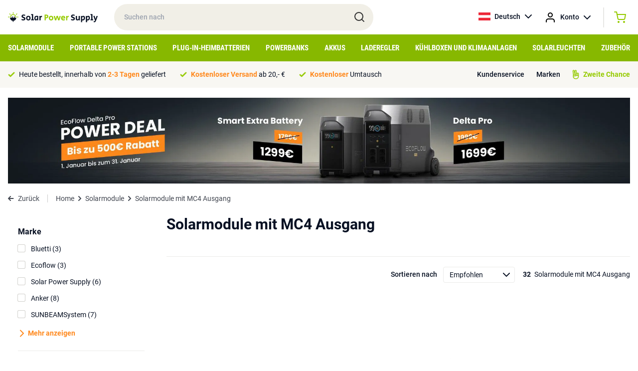

--- FILE ---
content_type: text/html; charset=UTF-8
request_url: https://solarpowersupply.at/solarmodule/solarmodule-mit-mc4-ausgang
body_size: 9873
content:
<!DOCTYPE html>
<html lang="de">
<head>
    <meta charset="utf-8">
    <meta http-equiv="Content-Type" content="text/html; charset=utf-8">
    <meta name="viewport" content="width=device-width, initial-scale=1">
    <link rel="stylesheet" href="/css/app.css?id=ac4d74959f810353c4c2cb9ac6c55836" type="text/css" media="screen">
    <meta name="csrf-token" content="jZc0KONpUZy4dzWrQQWyqHL9WhhATZxY8hKHmUgt">

    
            <meta property="og:title" content="Solarmodule mit MC4-Ausgang - Tragbar, Flexibel und gerahmt">
        <title>Solarmodule mit MC4-Ausgang - Tragbar, Flexibel und gerahmt</title>
    
            <meta name="description" content="Solarmodule mit MC4-Ausgang bestellen Sie bei Solar Power Supply. Tragbare, flexible Solarmodule mit Aluminiumrahmen.">
        <meta property="og:description" content="Solarmodule mit MC4-Ausgang bestellen Sie bei Solar Power Supply. Tragbare, flexible Solarmodule mit Aluminiumrahmen.">
        <meta name="twitter:description" content="Solarmodule mit MC4-Ausgang bestellen Sie bei Solar Power Supply. Tragbare, flexible Solarmodule mit Aluminiumrahmen.">
    
            <link rel="canonical" href="https://solarpowersupply.at/solarmodule/solarmodule-mit-mc4-ausgang">
    
    
	<meta property="og:url" content="https://solarpowersupply.at/solarmodule/solarmodule-mit-mc4-ausgang">
	<meta name="twitter:card" content="summary">
	<meta name="twitter:url" content="https://solarpowersupply.at/solarmodule/solarmodule-mit-mc4-ausgang">
    <script type="text/javascript">
        window.taxExemptionSelected = true;
        window.currency = 'EUR';
        window.currencySign = '€';
        window.currencyPosition = 'before';
        window.locale = 'de';
                window.contentDomain = 'https://cdn.solarpowersupply.eu/';
            </script>
            <!-- Google Tag Manager -->
<script>(function(w,d,s,l,i){w[l]=w[l]||[];w[l].push({'gtm.start':
new Date().getTime(),event:'gtm.js'});var f=d.getElementsByTagName(s)[0],
j=d.createElement(s),dl=l!='dataLayer'?'&l='+l:'';j.async=true;j.src=
'https://load.data.solarpowersupply.at/aydxeukh.js?id='+i+dl;f.parentNode.insertBefore(j,f);
})(window,document,'script','dataLayer','GTM-P67TBJJ');</script>
<!-- End Google Tag Manager -->
    
    <link rel="apple-touch-icon" sizes="180x180" href="https://cdn.solarpowersupply.eu/img/favicons/apple-touch-icon.png">
    <link rel="icon" type="image/png" sizes="32x32" href="https://cdn.solarpowersupply.eu/img/favicons/favicon-32x32.png">
    <link rel="icon" type="image/png" sizes="16x16" href="https://cdn.solarpowersupply.eu/img/favicons/favicon-16x16.png">
    <link rel="manifest" href="/img/favicons/site.webmanifest">
    <link rel="mask-icon" href="https://cdn.solarpowersupply.eu/img/favicons/safari-pinned-tab.svg" color="#101010">
    <link rel="shortcut icon" href="https://cdn.solarpowersupply.eu/img/favicons/favicon.ico">
    <meta name="msapplication-TileColor" content="#2d89ef">
    <meta name="msapplication-config" content="/img/favicons/browserconfig.xml">
    <meta name="theme-color" content="#ffffff">

</head>
<body class="antialiased text-primaryText text-f14 font-body">

    
    <div id="app">
        <section class="py-2 px-4 relative z-20" id="top-bar">
            <div class="max-w-screen-xl mx-auto flex justify-start items-center">
                <div id="mobile-hamburger" class="md:hidden mr-2">
                </div>
                <a href="/" class="pr-8">
                    <img src="https://cdn.solarpowersupply.eu/img/solar-power-supply-logo.svg" alt="Solar Power Supply">
                </a>
                <div class="relative w-72 lg:w-5/12 hidden md:block">
                    <input id="search" class="w-full rounded-full px-5 py-4 font-medium bg-sand outline-none focus:ring-2 ring-green transition" type="text" placeholder="Suchen nach">
                    <img src="https://cdn.solarpowersupply.eu/img/search.svg" class="absolute right-4 top-[14px]" alt="Search">
                </div>
                <div class="flex font-medium ml-auto">
                    <div class="relative group">
                        <a href="https://solarpowersupply.at" class="hidden sm:flex items-center space-x-2 hover:bg-lightSand group-hover:bg-lightSand py-3 px-3 rounded-sm transition">
                            <img src="https://cdn.solarpowersupply.eu/img/flags/at.svg" alt="Deutsch" class="w-6 h-4 object-cover">
                            <span>Deutsch</span>
                            <img src="https://cdn.solarpowersupply.eu/img/chevron-down-black.svg" alt="Show languages">
                        </a>
                        <div class="absolute left-0 right-0 bg-lightSand hidden group-hover:block rounded-b-sm">
                                                            
                                <a href="https://solarpowersupply.nl" class="flex items-center space-x-2 py-2 px-3 hover:bg-white transition">
                                    <img src="https://cdn.solarpowersupply.eu/img/flags/nl.svg" alt="Nederlands" class="w-6 h-4 object-cover">
                                    <span>Nederlands</span>
                                </a>
                                                            
                                <a href="https://solarpowersupply.be" class="flex items-center space-x-2 py-2 px-3 hover:bg-white transition">
                                    <img src="https://cdn.solarpowersupply.eu/img/flags/be.svg" alt="Nederlands" class="w-6 h-4 object-cover">
                                    <span>Nederlands</span>
                                </a>
                                                            
                                <a href="https://solarpowersupply.de" class="flex items-center space-x-2 py-2 px-3 hover:bg-white transition">
                                    <img src="https://cdn.solarpowersupply.eu/img/flags/de.svg" alt="Deutsch" class="w-6 h-4 object-cover">
                                    <span>Deutsch</span>
                                </a>
                                                                                            
                                <a href="https://solarpowersupply.ie" class="flex items-center space-x-2 py-2 px-3 hover:bg-white transition">
                                    <img src="https://cdn.solarpowersupply.eu/img/flags/ie.svg" alt="English" class="w-6 h-4 object-cover">
                                    <span>English</span>
                                </a>
                                                            
                                <a href="https://solarpowersupply.eu" class="flex items-center space-x-2 py-2 px-3 hover:bg-white transition">
                                    <img src="https://cdn.solarpowersupply.eu/img/flags/eu.svg" alt="English" class="w-6 h-4 object-cover">
                                    <span>English</span>
                                </a>
                                                    </div>
                    </div>
                    <div class="relative group">
                        <a href="https://solarpowersupply.at/login" class="flex items-center sm:space-x-2 hover:bg-lightSand group-hover:bg-lightSand py-3 px-1 sm:px-3 rounded-sm transition">
                            <img src="https://cdn.solarpowersupply.eu/img/account.svg" alt="Account" >
                            <span class="hidden sm:inline">Konto</span>
                            <img src="https://cdn.solarpowersupply.eu/img/chevron-down-black.svg" alt="Show languages" class="hidden sm:inline">
                        </a>
                        <div class="absolute left-0 right-0 bg-lightSand hidden group-hover:block rounded-b-sm">
                                                    </div>
                    </div>
                    <div class="border-l border-r border-grey border-opacity-50 ml-3 mr-3 my-1 hidden sm:block hover:bg-lightSand"></div>
                    <vue-mini-cart url="https://solarpowersupply.at/cart"></vue-mini-cart>
                    <vue-mini-mail-when-in-stock title="Informiere mich bei Vorrat" content="Leider ist das Produkt derzeit nicht auf Lager. Hinterlassen Sie Ihre Daten und Sie erhalten eine Nachricht, sobald es wieder auf Lager ist. Oder sehen Sie sich die Alternativen auf der Produktseite an." :max-width="500"></vue-mini-mail-when-in-stock>
                </div>
            </div>
        </section>


        <section class="bg-ctaGreen py-2 px-4 md:hidden relative z-10" id="mobile-search">
            <div class="max-w-screen-xl mx-auto">
                <div class="relative">
                    <input id="search-mobile" class="w-full rounded-full px-5 py-[11px] md:py-4 font-medium bg-sand outline-none focus:ring-2 ring-darkSand" type="text" placeholder="Suchen nach">
                    <img src="https://cdn.solarpowersupply.eu/img/search.svg" class="absolute right-4 top-[9px] md:top-3" alt="Search">
                </div>
            </div>
        </section>


        <section class="bg-ctaGreen px-4 hidden md:block" id="navigation">
            <div class="max-w-screen-xl mx-auto">
                                    <ul class="flex justify-between items-center">
                                                    <li class="menu-item">
                                <a class="block py-3 uppercase font-bold font-caption text-f12 lg:text-f14 xl:text-f15 text-white menu-item-borders transition" href="https://solarpowersupply.at/solarmodule">Solarmodule</a>
                                                                    <div class="sub-menu bg-white absolute left-0 right-0 py-6 px-4 shadow-lg">
                                        <div class="max-w-screen-xl mx-auto">
                                            <div class="grid grid-cols-12 gap-6">
                                                <div class="col-span-9">

                                                                                                            <a href="https://solarpowersupply.at/solarmodule" class="font-bold text-darkGreen flex whitespace-nowrap mb-3 group">
                                                            <span class="group-hover:underline">Alle Solarmodule ansehen</span>
                                                            <img src="https://cdn.solarpowersupply.eu/img/chevron-right-darkgreen.svg" class="ml-2" alt="Right">
                                                        </a>
                                                    
                                                    <div class="grid grid-cols-12 gap-6">
                                                                                                                        <div class="col-span-4 leading-extra-loose">
                                                                    <h5 class="font-bold">Solarmodul-Typen</h5>

                                                                                                                                            <ul>
                                                                                                                                                            <li  ><a href="https://solarpowersupply.at/solarmodule/solarmodule-fur-wohnmobile" class="hover:text-darkGreen hover:font-bold transition">Solarmodule für Wohnmobile</a></li>
                                                                                                                                                            <li  ><a href="https://solarpowersupply.at/solarmodule/solarmodule-fur-boote" class="hover:text-darkGreen hover:font-bold transition">Solarmodule für Boote</a></li>
                                                                                                                                                            <li  ><a href="https://solarpowersupply.at/solarmodule/tragbare-solarmodule" class="hover:text-darkGreen hover:font-bold transition">Tragbare Solarmodule</a></li>
                                                                                                                                                            <li  ><a href="https://solarpowersupply.at/solarmodule/balkon-solarmodule" class="hover:text-darkGreen hover:font-bold transition">Balkon-Solarmodule</a></li>
                                                                                                                                                            <li  ><a href="https://solarpowersupply.at/solarmodule/solarmodule-mit-aluminiumrahmen" class="hover:text-darkGreen hover:font-bold transition">Solarmodule mit Aluminiumrahmen</a></li>
                                                                                                                                                            <li  ><a href="https://solarpowersupply.at/solarmodule/semi-flexible-solarmodule" class="hover:text-darkGreen hover:font-bold transition">Semi Flexible Solarmodule</a></li>
                                                                                                                                                            <li  ><a href="https://solarpowersupply.at/solarmodule/usb-usb-c-solarmodule" class="hover:text-darkGreen hover:font-bold transition">USB / USB-C Solarmodule</a></li>
                                                                                                                                                    </ul>
                                                                                                                                    </div>
                                                                                                                        <div class="col-span-4 leading-extra-loose">
                                                                    <h5 class="font-bold">Anschluss-Typen</h5>

                                                                                                                                            <ul>
                                                                                                                                                            <li  ><a href="https://solarpowersupply.at/solarmodule/solarmodule-mit-mc4-ausgang" class="hover:text-darkGreen hover:font-bold transition">Solarmodule mit MC4 Ausgang</a></li>
                                                                                                                                                            <li  ><a href="https://solarpowersupply.at/solarmodule/solarmodule-mit-8mm-ausgang" class="hover:text-darkGreen hover:font-bold transition">Solarmodule mit 8mm Ausgang</a></li>
                                                                                                                                                            <li  ><a href="https://solarpowersupply.at/solarmodule/solarmodule-mit-hpp-ausgang" class="hover:text-darkGreen hover:font-bold transition">Solarmodule mit HPP Ausgang</a></li>
                                                                                                                                                            <li  ><a href="https://solarpowersupply.at/solarmodule/solarmodule-mit-usb-a-usb-c-output" class="hover:text-darkGreen hover:font-bold transition">Solarmodule mit USB-A / USB-C output</a></li>
                                                                                                                                                            <li  ><a href="https://solarpowersupply.at/solarmodule/solarmodule-mit-anderson-ausgang" class="hover:text-darkGreen hover:font-bold transition">Solarmodule mit Anderson-Ausgang</a></li>
                                                                                                                                                            <li  ><a href="https://solarpowersupply.at/solarmodule/solarmodule-ohne-adapterausgang" class="hover:text-darkGreen hover:font-bold transition">Solarmodule ohne Adapterausgang</a></li>
                                                                                                                                                    </ul>
                                                                                                                                    </div>
                                                                                                                        <div class="col-span-4 leading-extra-loose">
                                                                    <h5 class="font-bold">Marke</h5>

                                                                                                                                            <ul>
                                                                                                                                                            <li  ><a href="https://solarpowersupply.at/solarmodule/ecoflow-solarmodule" class="hover:text-darkGreen hover:font-bold transition">EcoFlow Solarmodule</a></li>
                                                                                                                                                            <li  ><a href="https://solarpowersupply.at/solarmodule/bluetti-solarmodule" class="hover:text-darkGreen hover:font-bold transition">Bluetti Solarmodule</a></li>
                                                                                                                                                            <li  ><a href="https://solarpowersupply.at/solarmodule/goal-zero-solarmodule" class="hover:text-darkGreen hover:font-bold transition">Goal Zero Solarmodule</a></li>
                                                                                                                                                            <li  ><a href="https://solarpowersupply.at/solarmodule/anker-solarmodule" class="hover:text-darkGreen hover:font-bold transition">Anker Solarmodule</a></li>
                                                                                                                                                            <li  ><a href="https://solarpowersupply.at/solarmodule/wattstunde-solarmodule" class="hover:text-darkGreen hover:font-bold transition">Wattstunde solarmodule</a></li>
                                                                                                                                                            <li  ><a href="https://solarpowersupply.at/solarmodule/solar-power-supply-solarmodule" class="hover:text-darkGreen hover:font-bold transition">Solar Power Supply Solarmodule</a></li>
                                                                                                                                                            <li  ><a href="https://solarpowersupply.at/solarmodule/sunbeamsystem-solarmodule" class="hover:text-darkGreen hover:font-bold transition">SUNBEAMsystem Solarmodule</a></li>
                                                                                                                                                            <li  ><a href="https://solarpowersupply.at/solarmodule/xtorm-solarmodule" class="hover:text-darkGreen hover:font-bold transition">Xtorm Solarmodule</a></li>
                                                                                                                                                            <li  ><a href="https://solarpowersupply.at/solarmodule/powertraveller-solarmodule" class="hover:text-darkGreen hover:font-bold transition">Powertraveller Solarmodule</a></li>
                                                                                                                                                    </ul>
                                                                                                                                    </div>
                                                                                                                </div>
                                                </div>
                                                <div class="col-span-3">
                                                                                                                                                        </div>
                                            </div>
                                        </div>
                                    </div>
                                                            </li>
                                                    <li class="menu-item">
                                <a class="block py-3 uppercase font-bold font-caption text-f12 lg:text-f14 xl:text-f15 text-white menu-item-borders transition" href="https://solarpowersupply.at/portable-power-stations">Portable Power Stations</a>
                                                                    <div class="sub-menu bg-white absolute left-0 right-0 py-6 px-4 shadow-lg">
                                        <div class="max-w-screen-xl mx-auto">
                                            <div class="grid grid-cols-12 gap-6">
                                                <div class="col-span-9">

                                                                                                            <a href="https://solarpowersupply.at/portable-power-stations" class="font-bold text-darkGreen flex whitespace-nowrap mb-3 group">
                                                            <span class="group-hover:underline">Alle Portable Power Stations ansehen</span>
                                                            <img src="https://cdn.solarpowersupply.eu/img/chevron-right-darkgreen.svg" class="ml-2" alt="Right">
                                                        </a>
                                                    
                                                    <div class="grid grid-cols-12 gap-6">
                                                                                                                        <div class="col-span-4 leading-extra-loose">
                                                                    <h5 class="font-bold">Portable Power Stations - Typen</h5>

                                                                                                                                            <ul>
                                                                                                                                                            <li  ><a href="https://solarpowersupply.at/portable-power-stations/portable-home-batterien" class="hover:text-darkGreen hover:font-bold transition">Portable Home Batterien</a></li>
                                                                                                                                                            <li  ><a href="https://solarpowersupply.at/portable-power-stations/power-stations-mit-erweiterbarer-kapazitat" class="hover:text-darkGreen hover:font-bold transition">Power Stations mit erweiterbarer Kapazität</a></li>
                                                                                                                                                            <li  ><a href="https://solarpowersupply.at/portable-power-stations/zusatzbatterien" class="hover:text-darkGreen hover:font-bold transition">Zusatzbatterien</a></li>
                                                                                                                                                    </ul>
                                                                                                                                    </div>
                                                                                                                        <div class="col-span-4 leading-extra-loose">
                                                                    <h5 class="font-bold">Marke</h5>

                                                                                                                                            <ul>
                                                                                                                                                            <li  ><a href="https://solarpowersupply.at/portable-power-stations/ecoflow-portable-power-stations" class="hover:text-darkGreen hover:font-bold transition">EcoFlow Portable Power Stations</a></li>
                                                                                                                                                            <li  ><a href="https://solarpowersupply.at/portable-power-stations/bluetti-portable-power-stations" class="hover:text-darkGreen hover:font-bold transition">Bluetti Portable Power Stations</a></li>
                                                                                                                                                            <li  ><a href="https://solarpowersupply.at/portable-power-stations/goal-zero-portable-power-stations" class="hover:text-darkGreen hover:font-bold transition">Goal Zero Portable Power Stations</a></li>
                                                                                                                                                            <li  ><a href="https://solarpowersupply.at/portable-power-stations/anker-portable-power-stations" class="hover:text-darkGreen hover:font-bold transition">Anker Portable Power Stations</a></li>
                                                                                                                                                            <li  ><a href="https://solarpowersupply.at/portable-power-stations/xtorm-portable-power-stations" class="hover:text-darkGreen hover:font-bold transition">Xtorm Portable Power Stations</a></li>
                                                                                                                                                    </ul>
                                                                                                                                    </div>
                                                                                                                </div>
                                                </div>
                                                <div class="col-span-3">
                                                                                                                                                        </div>
                                            </div>
                                        </div>
                                    </div>
                                                            </li>
                                                    <li class="menu-item">
                                <a class="block py-3 uppercase font-bold font-caption text-f12 lg:text-f14 xl:text-f15 text-white menu-item-borders transition" href="https://solarpowersupply.at/plug-in-heimbatterien">Plug-in-Heimbatterien</a>
                                                                    <div class="sub-menu bg-white absolute left-0 right-0 py-6 px-4 shadow-lg">
                                        <div class="max-w-screen-xl mx-auto">
                                            <div class="grid grid-cols-12 gap-6">
                                                <div class="col-span-9">

                                                                                                            <a href="https://solarpowersupply.at/plug-in-heimbatterien" class="font-bold text-darkGreen flex whitespace-nowrap mb-3 group">
                                                            <span class="group-hover:underline">Alle Plug-in-Heimbatteriesysteme ansehen</span>
                                                            <img src="https://cdn.solarpowersupply.eu/img/chevron-right-darkgreen.svg" class="ml-2" alt="Right">
                                                        </a>
                                                    
                                                    <div class="grid grid-cols-12 gap-6">
                                                                                                                        <div class="col-span-4 leading-extra-loose">
                                                                    <h5 class="font-bold">Heimspeichersysteme - Typen</h5>

                                                                                                                                            <ul>
                                                                                                                                                            <li  ><a href="https://solarpowersupply.at/plug-in-heimbatterien/heim-batteriespeicher" class="hover:text-darkGreen hover:font-bold transition">Plug &amp; Play Heimbatteriesysteme</a></li>
                                                                                                                                                            <li  ><a href="https://solarpowersupply.at/plug-in-heimbatterien/zubehor-fur-plug-in-heimbatterien" class="hover:text-darkGreen hover:font-bold transition">Zubehör für Plug-in Heimbatterie</a></li>
                                                                                                                                                            <li  ><a href="https://solarpowersupply.at/plug-in-heimbatterien/balkonkraftwerke" class="hover:text-darkGreen hover:font-bold transition">Balkonkraftwerke</a></li>
                                                                                                                                                            <li  ><a href="https://solarpowersupply.at/plug-in-heimbatterien/wohnmobil-tiny-house-systeme" class="hover:text-darkGreen hover:font-bold transition">Wohnmobil / Tiny House Systeme</a></li>
                                                                                                                                                    </ul>
                                                                                                                                    </div>
                                                                                                                        <div class="col-span-4 leading-extra-loose">
                                                                    <h5 class="font-bold">Marke</h5>

                                                                                                                                            <ul>
                                                                                                                                                            <li  ><a href="https://solarpowersupply.at/plug-in-heimbatterien/anker" class="hover:text-darkGreen hover:font-bold transition">Anker Plug-in-Heimbatterien</a></li>
                                                                                                                                                            <li  ><a href="https://solarpowersupply.at/plug-in-heimbatterien/zendure" class="hover:text-darkGreen hover:font-bold transition">Zendure Plug-in-Heimbatterien</a></li>
                                                                                                                                                            <li  ><a href="https://solarpowersupply.at/plug-in-heimbatterien/ecoflow" class="hover:text-darkGreen hover:font-bold transition">Ecoflow Plug-in-Heimbatterien</a></li>
                                                                                                                                                    </ul>
                                                                                                                                    </div>
                                                                                                                </div>
                                                </div>
                                                <div class="col-span-3">
                                                                                                                                                        </div>
                                            </div>
                                        </div>
                                    </div>
                                                            </li>
                                                    <li class="menu-item">
                                <a class="block py-3 uppercase font-bold font-caption text-f12 lg:text-f14 xl:text-f15 text-white menu-item-borders transition" href="https://solarpowersupply.at/powerbanks">Powerbanks</a>
                                                                    <div class="sub-menu bg-white absolute left-0 right-0 py-6 px-4 shadow-lg">
                                        <div class="max-w-screen-xl mx-auto">
                                            <div class="grid grid-cols-12 gap-6">
                                                <div class="col-span-9">

                                                                                                            <a href="https://solarpowersupply.at/powerbanks" class="font-bold text-darkGreen flex whitespace-nowrap mb-3 group">
                                                            <span class="group-hover:underline">Alle Powerbanks ansehen</span>
                                                            <img src="https://cdn.solarpowersupply.eu/img/chevron-right-darkgreen.svg" class="ml-2" alt="Right">
                                                        </a>
                                                    
                                                    <div class="grid grid-cols-12 gap-6">
                                                                                                                        <div class="col-span-4 leading-extra-loose">
                                                                    <h5 class="font-bold">Anschluss-Typen</h5>

                                                                                                                                            <ul>
                                                                                                                                                            <li  ><a href="https://solarpowersupply.at/powerbanks/usb-c-power-banks" class="hover:text-darkGreen hover:font-bold transition">USB-C Powerbanks</a></li>
                                                                                                                                                            <li  ><a href="https://solarpowersupply.at/powerbanks/usb-a-power-banks" class="hover:text-darkGreen hover:font-bold transition">USB-A Powerbanks</a></li>
                                                                                                                                                            <li  ><a href="https://solarpowersupply.at/powerbanks/solar-powerbanks" class="hover:text-darkGreen hover:font-bold transition">Solar Powerbanks</a></li>
                                                                                                                                                            <li  ><a href="https://solarpowersupply.at/powerbanks/wireless-powerbanks" class="hover:text-darkGreen hover:font-bold transition">Wireless Powerbanks</a></li>
                                                                                                                                                            <li  ><a href="https://solarpowersupply.at/powerbanks/laptop-power-banks" class="hover:text-darkGreen hover:font-bold transition">Laptop-Powerbanks</a></li>
                                                                                                                                                            <li  ><a href="https://solarpowersupply.at/powerbanks/outdoor-power-banks" class="hover:text-darkGreen hover:font-bold transition">Outdoor Powerbanks</a></li>
                                                                                                                                                    </ul>
                                                                                                                                    </div>
                                                                                                                        <div class="col-span-4 leading-extra-loose">
                                                                    <h5 class="font-bold">Marke</h5>

                                                                                                                                            <ul>
                                                                                                                                                            <li  ><a href="https://solarpowersupply.at/powerbanks/xtorm-power-banks" class="hover:text-darkGreen hover:font-bold transition">Xtorm-Powerbanks</a></li>
                                                                                                                                                            <li  ><a href="https://solarpowersupply.at/powerbanks/ecoflow-power-banks" class="hover:text-darkGreen hover:font-bold transition">EcoFlow Powerbanks</a></li>
                                                                                                                                                            <li  ><a href="https://solarpowersupply.at/powerbanks/goal-zero-power-banks" class="hover:text-darkGreen hover:font-bold transition">Goal Zero Powerbanks</a></li>
                                                                                                                                                            <li  ><a href="https://solarpowersupply.at/powerbanks/sunbeamsystem-power-banks" class="hover:text-darkGreen hover:font-bold transition">SUNBEAMsystem Powerbanks</a></li>
                                                                                                                                                    </ul>
                                                                                                                                    </div>
                                                                                                                </div>
                                                </div>
                                                <div class="col-span-3">
                                                                                                                                                        </div>
                                            </div>
                                        </div>
                                    </div>
                                                            </li>
                                                    <li class="menu-item">
                                <a class="block py-3 uppercase font-bold font-caption text-f12 lg:text-f14 xl:text-f15 text-white menu-item-borders transition" href="https://solarpowersupply.at/akkus">Akkus</a>
                                                            </li>
                                                    <li class="menu-item">
                                <a class="block py-3 uppercase font-bold font-caption text-f12 lg:text-f14 xl:text-f15 text-white menu-item-borders transition" href="https://solarpowersupply.at/laderegler">Laderegler</a>
                                                            </li>
                                                    <li class="menu-item">
                                <a class="block py-3 uppercase font-bold font-caption text-f12 lg:text-f14 xl:text-f15 text-white menu-item-borders transition" href="https://solarpowersupply.at/kuhlboxen-klimaataanlagen">Kühlboxen und Klimaanlagen</a>
                                                            </li>
                                                    <li class="menu-item">
                                <a class="block py-3 uppercase font-bold font-caption text-f12 lg:text-f14 xl:text-f15 text-white menu-item-borders transition" href="https://solarpowersupply.at/solarleuchten">Solarleuchten</a>
                                                            </li>
                                                    <li class="menu-item">
                                <a class="block py-3 uppercase font-bold font-caption text-f12 lg:text-f14 xl:text-f15 text-white menu-item-borders transition" href="https://solarpowersupply.at/zubehor">Zubehör</a>
                                                                    <div class="sub-menu bg-white absolute left-0 right-0 py-6 px-4 shadow-lg">
                                        <div class="max-w-screen-xl mx-auto">
                                            <div class="grid grid-cols-12 gap-6">
                                                <div class="col-span-9">

                                                                                                            <a href="https://solarpowersupply.at/zubehor" class="font-bold text-darkGreen flex whitespace-nowrap mb-3 group">
                                                            <span class="group-hover:underline">Alle ansehen</span>
                                                            <img src="https://cdn.solarpowersupply.eu/img/chevron-right-darkgreen.svg" class="ml-2" alt="Right">
                                                        </a>
                                                    
                                                    <div class="grid grid-cols-12 gap-6">
                                                                                                                        <div class="col-span-4 leading-extra-loose">
                                                                    <h5 class="font-bold">Kabel</h5>

                                                                                                                                            <ul>
                                                                                                                                                            <li  ><a href="https://solarpowersupply.at/zubehor/solarkabel" class="hover:text-darkGreen hover:font-bold transition">Solarkabel</a></li>
                                                                                                                                                            <li  ><a href="https://solarpowersupply.at/zubehor/adapterkabel" class="hover:text-darkGreen hover:font-bold transition">Adapterkabel</a></li>
                                                                                                                                                            <li  ><a href="https://solarpowersupply.at/zubehor/verlangerungskabel" class="hover:text-darkGreen hover:font-bold transition">Verlängerungskabel</a></li>
                                                                                                                                                            <li  ><a href="https://solarpowersupply.at/zubehor/usb-a-kabel" class="hover:text-darkGreen hover:font-bold transition">USB-A Kabel</a></li>
                                                                                                                                                            <li  ><a href="https://solarpowersupply.at/zubehor/usb-c-kabel" class="hover:text-darkGreen hover:font-bold transition">USB-C Kabel</a></li>
                                                                                                                                                    </ul>
                                                                                                                                    </div>
                                                                                                                        <div class="col-span-4 leading-extra-loose">
                                                                    <h5 class="font-bold">Adapter</h5>

                                                                                                                                            <ul>
                                                                                                                                                            <li  ><a href="https://solarpowersupply.at/zubehor/adapterkabel" class="hover:text-darkGreen hover:font-bold transition">Adapterkabel</a></li>
                                                                                                                                                            <li  ><a href="https://solarpowersupply.at/zubehor/netzteil-ac-adapter" class="hover:text-darkGreen hover:font-bold transition">Netzteil / AC-Adapter</a></li>
                                                                                                                                                            <li  ><a href="https://solarpowersupply.at/zubehor/kfz-ladegerat" class="hover:text-darkGreen hover:font-bold transition">Kfz-Ladegerät</a></li>
                                                                                                                                                    </ul>
                                                                                                                                    </div>
                                                                                                                        <div class="col-span-4 leading-extra-loose">
                                                                    <h5 class="font-bold">Wechselrichter / DC-Ladegeräte</h5>

                                                                                                                                            <ul>
                                                                                                                                                            <li  ><a href="https://solarpowersupply.at/zubehor/230v-wechselrichter" class="hover:text-darkGreen hover:font-bold transition">230V-Wechselrichter</a></li>
                                                                                                                                                            <li  ><a href="https://solarpowersupply.at/zubehor/mikro-wechselrichter" class="hover:text-darkGreen hover:font-bold transition">Mikrowechselrichter</a></li>
                                                                                                                                                            <li  ><a href="https://solarpowersupply.at/zubehor/dc-ladelosungen" class="hover:text-darkGreen hover:font-bold transition">DC-Ladelösungen</a></li>
                                                                                                                                                    </ul>
                                                                                                                                    </div>
                                                                                                                        <div class="col-span-4 leading-extra-loose">
                                                                    <h5 class="font-bold">Installationszubehör</h5>

                                                                                                                                            <ul>
                                                                                                                                                            <li  ><a href="https://solarpowersupply.at/zubehor/befestigungssysteme" class="hover:text-darkGreen hover:font-bold transition">Befestigungssysteme</a></li>
                                                                                                                                                            <li  ><a href="https://solarpowersupply.at/zubehor/solarkabel" class="hover:text-darkGreen hover:font-bold transition">Solarkabel</a></li>
                                                                                                                                                            <li  ><a href="https://solarpowersupply.at/zubehor/kleber-kit" class="hover:text-darkGreen hover:font-bold transition">Kleber / Kit</a></li>
                                                                                                                                                            <li  ><a href="https://solarpowersupply.at/zubehor/ecoflow-eco-system-zubehor" class="hover:text-darkGreen hover:font-bold transition">Ecoflow Eco-System Zubehör</a></li>
                                                                                                                                                            <li  ><a href="https://solarpowersupply.at/zubehor/displays" class="hover:text-darkGreen hover:font-bold transition">Displays</a></li>
                                                                                                                                                            <li  ><a href="https://solarpowersupply.at/zubehor/travel-bags" class="hover:text-darkGreen hover:font-bold transition">Travel Bags</a></li>
                                                                                                                                                            <li  ><a href="https://solarpowersupply.at/zubehor/smart-devices-zubehor" class="hover:text-darkGreen hover:font-bold transition">Smart Devices Zubehör</a></li>
                                                                                                                                                    </ul>
                                                                                                                                    </div>
                                                                                                                        <div class="col-span-4 leading-extra-loose">
                                                                    <h5 class="font-bold">Zubehör nach Hersteller</h5>

                                                                                                                                            <ul>
                                                                                                                                                            <li  ><a href="https://solarpowersupply.at/zubehor/goal-zero-zubehor" class="hover:text-darkGreen hover:font-bold transition">Goal Zero Zubehör</a></li>
                                                                                                                                                            <li  ><a href="https://solarpowersupply.at/zubehor/wattstunde-zubehor" class="hover:text-darkGreen hover:font-bold transition">Wattstunde Zubehör</a></li>
                                                                                                                                                            <li  ><a href="https://solarpowersupply.at/zubehor/ecoflow-zubehor" class="hover:text-darkGreen hover:font-bold transition">EcoFlow Zubehör</a></li>
                                                                                                                                                            <li  ><a href="https://solarpowersupply.at/zubehor/bluetti-zubehor" class="hover:text-darkGreen hover:font-bold transition">Bluetti Zubehör</a></li>
                                                                                                                                                            <li  ><a href="https://solarpowersupply.at/zubehor/anker-zubehor" class="hover:text-darkGreen hover:font-bold transition">Anker Zubehör</a></li>
                                                                                                                                                            <li  ><a href="https://solarpowersupply.at/zubehor/solar-power-supply-zubehor" class="hover:text-darkGreen hover:font-bold transition">Solar Power Supply Zubehör</a></li>
                                                                                                                                                            <li  ><a href="https://solarpowersupply.at/zubehor/xtorm-zubehor" class="hover:text-darkGreen hover:font-bold transition">Xtorm Zubehör</a></li>
                                                                                                                                                    </ul>
                                                                                                                                    </div>
                                                                                                                </div>
                                                </div>
                                                <div class="col-span-3">
                                                                                                                                                        </div>
                                            </div>
                                        </div>
                                    </div>
                                                            </li>
                                            </ul>
                            </div>
        </section>

        <section class="py-2 sm:py-3 md:py-4 px-4 bg-lightSand " id="header-usps">
            <div class="max-w-screen-xl mx-auto flex items-center justify-center sm:justify-between">
                                    <ul class="flex space-x-7 style-usps">
                        
                                                                                <li class="items-center flex">
                                <img class="mr-2" src="https://cdn.solarpowersupply.eu/img/usp-check.svg" alt="Check">
                                <div>
                                    Heute bestellt, innerhalb von <strong>2-3 Tagen</strong> geliefert
                                </div>
                            </li>
                            
                                                                                                            <li class="items-center hidden md:flex">
                                <img class="mr-2" src="https://cdn.solarpowersupply.eu/img/usp-check.svg" alt="Check">
                                <div>
                                    <strong>Kostenloser Versand</strong> ab 20,- €
                                </div>
                            </li>
                            
                                                                                                            <li class="items-center hidden lg:flex">
                                <img class="mr-2" src="https://cdn.solarpowersupply.eu/img/usp-check.svg" alt="Check">
                                <div>
                                    <strong>Kostenloser</strong> Umtausch
                                </div>
                            </li>
                            
                                                </ul>
                                <ul class="hidden sm:flex items-center space-x-6 font-medium">
                                                                        <li><a href="/kundenservice" class="transition hover:text-green">Kundenservice</a></li>
                                                    <li><a href="/marken" class="transition hover:text-green">Marken</a></li>
                                                                <li><a href="/secondhand" class="flex space-x-2 text-green font-bold"><img src="https://cdn.solarpowersupply.eu/img/tweedekans.svg" alt="Zweite Chance"> <div>Zweite Chance</div></a></li>
                </ul>
            </div>
        </section>

                                <section class="pt-5 px-4   " id="top-banner">
                <vue-responsive-image  on-click="https://solarpowersupply.at/promo/delta-pro-power-deal"  url="https://cdn.solarpowersupply.eu/files/Ecoflow_PowerDeal_Jan26_Sitewide_DE-20260120.jpg" mobile-url="https://cdn.solarpowersupply.eu/files/Ecoflow_PowerDeal_Jan26_Sitewide_MOB_DE-20260120.jpg?class=800" :classes="['max-w-screen-xl mx-auto rounded-md flex flex-col items-start banner w-full']"  >
                                                        </vue-responsive-image>
            </section>
        
                                <section class="px-4" id="breadcrumbs">
                <div class="max-w-screen-xl mx-auto flex items-center pt-5 pb-6 text-secondaryText">
                                            <a href="https://solarpowersupply.at/solarmodule" class="flex items-center transition hover:text-green">
                            <img src="https://cdn.solarpowersupply.eu/img/arrow-left-black.svg" class="mr-2" alt="Back">
                                                            <span class="hidden sm:inline">Zurück</span>
                                <span class="sm:hidden">Solarmodule</span>
                                                    </a>
                                        <div class="hidden sm:flex items-center">
                                                    <div class="border-l border-black border-opacity-20 mx-4 h-4"></div>
                                                                                                                                        <a href="https://solarpowersupply.at" class="transition hover:text-green">
                                                            Home
                                                            </a>
                                                                                                                <img src="https://cdn.solarpowersupply.eu/img/chevron-right-black.svg" class="mx-2" alt="Right">
                                                                                        <a href="https://solarpowersupply.at/solarmodule" class="transition hover:text-green">
                                                            Solarmodule
                                                            </a>
                                                                                                                <img src="https://cdn.solarpowersupply.eu/img/chevron-right-black.svg" class="mx-2" alt="Right">
                                                                                        Solarmodule mit MC4 Ausgang
                                                                        </div>
                </div>
            </section>
        
        <vue-product-overview :id="8"><h1 class="text-f24 md:text-f30 font-bold mb-2 leading-[1.1] opacity-0">Solarmodule mit MC4 Ausgang</h1></vue-product-overview>
    <section class="md:px-4 bg-lightSand py-10" id="we-sell-brands">
        <div class="max-w-screen-xl mx-auto">
            <div class="flex justify-between mb-4 md:mb-8 px-4 md:px-0">
                <h3 class="text-f16 font-bold">
                    Wir verkaufen Produkte von...
                </h3>
                <a href="/marken" class="font-bold text-f16 text-orange hidden md:flex whitespace-nowrap">
                    <img src="https://cdn.solarpowersupply.eu/img/chevron-right-orange.svg" class="mr-3" alt="Alle Marken ansehen">
                    Alle Marken ansehen
                </a>
            </div>
            <div class="flex space-x-2 overflow-x-auto px-4 md:grid md:grid-cols-12 md:gap-4 md:px-0">
                                                        
                    
                    <a href="https://solarpowersupply.at/bluetti-at" class="block w-36 h-28 flex-shrink-0 bg-sand rounded-md md:w-auto md:h-auto md:aspect-w-16 md:aspect-h-10 md:col-span-2">
                        <img class="h-full w-full object-contain px-4 py-2 md:px-7 md:py-5" src="https://cdn.solarpowersupply.eu/files/bigbrand-bluetti-1.png" alt="Bluetti">
                    </a>
                                                        
                    
                    <a href="https://solarpowersupply.at/ecoflow-at" class="block w-36 h-28 flex-shrink-0 bg-sand rounded-md md:w-auto md:h-auto md:aspect-w-16 md:aspect-h-10 md:col-span-2">
                        <img class="h-full w-full object-contain px-4 py-2 md:px-7 md:py-5" src="https://cdn.solarpowersupply.eu/files/bigbrand-ecoflow-1.png" alt="Ecoflow">
                    </a>
                                                        
                    
                    <a href="https://solarpowersupply.at/anker-at" class="block w-36 h-28 flex-shrink-0 bg-sand rounded-md md:w-auto md:h-auto md:aspect-w-16 md:aspect-h-10 md:col-span-2">
                        <img class="h-full w-full object-contain px-4 py-2 md:px-7 md:py-5" src="https://cdn.solarpowersupply.eu/files/Logo-anker-solix-300px-20250312.png" alt="Anker">
                    </a>
                                                        
                    
                    <a href="https://solarpowersupply.at/goal-zero-at" class="block w-36 h-28 flex-shrink-0 bg-sand rounded-md md:w-auto md:h-auto md:aspect-w-16 md:aspect-h-10 md:col-span-2">
                        <img class="h-full w-full object-contain px-4 py-2 md:px-7 md:py-5" src="https://cdn.solarpowersupply.eu/files/goal_zero-1.png" alt="Goal Zero">
                    </a>
                                                        
                    
                    <a href="https://solarpowersupply.at/xtorm-at" class="block w-36 h-28 flex-shrink-0 bg-sand rounded-md md:w-auto md:h-auto md:aspect-w-16 md:aspect-h-10 md:col-span-2">
                        <img class="h-full w-full object-contain px-4 py-2 md:px-7 md:py-5" src="https://cdn.solarpowersupply.eu/files/XTORM logo Dark-breed-20240711.png" alt="Xtorm">
                    </a>
                                                        
                    
                    <a href="https://solarpowersupply.at/marken/wattstunde" class="block w-36 h-28 flex-shrink-0 bg-sand rounded-md md:w-auto md:h-auto md:aspect-w-16 md:aspect-h-10 md:col-span-2">
                        <img class="h-full w-full object-contain px-4 py-2 md:px-7 md:py-5" src="https://cdn.solarpowersupply.eu/files/wattstunde_brand.png" alt="Wattstunde">
                    </a>
                            </div>
            <a href="/marken" class="flex md:hidden font-medium text-f16 text-orange whitespace-nowrap mt-3 px-4">
                <img src="https://cdn.solarpowersupply.eu/img/chevron-right-orange.svg" class="mr-3" alt="Alle Marken ansehen">
                Alle Marken ansehen
            </a>
        </div>
    </section>

        <section class="bg-secondaryText text-white" id="need-help">
            <div class="max-w-screen-xl mx-auto grid grid-cols-12 items-center px-4">
                <div class="col-span-12 md:col-span-10 md:pr-12">
                    <div class="flex items-center justify-between pt-4">
                        <div class="text-f16 pr-4 md:pb-8 md:pt-4">
                            <div class="font-bold mb-1">
                                Brauchen Sie Hilfe?
                            </div>
                            <div>
                                Kontaktieren Sie unseren <a href="https://solarpowersupply.at/kundenservice" class="text-orange font-bold underline transition hover:text-green">Kundenservice</a>
                            </div>
                        </div>
                        <img class="w-20 md:hidden" src="https://cdn.solarpowersupply.eu/img/customer-support-henry.png" alt="Customer Support">
                    </div>
                    <div class="grid grid-cols-12 gap-4 pb-4">
                         <a href="tel: +43 (0)72­0 881927" class="col-span-6 lg:col-span-3 bg-white bg-opacity-10 rounded-md mouse-pointer hover:bg-darkSand transition flex flex-col items-center justify-center py-5 px-3 md:px-8 text-center">
                            <img class="mb-2" src="https://cdn.solarpowersupply.eu/img/phone.svg" alt="Phone">
                            <div class="text-green font-bold text-f16 mb-1">
                                +43 (0)72­0 881927
                            </div>
                            <div>
                                Telefonisch erreichbar an Werktagen von 09:00-17:00 Uhr
                            </div>
                        </a>
                        <a href="https://solarpowersupply.at/mail-senden" class="col-span-6 lg:col-span-3 bg-white bg-opacity-10 rounded-md mouse-pointer hover:bg-darkSand transition flex flex-col items-center justify-center py-5 px-3 md:px-8 text-center">
                            <img class="mb-2" src="https://cdn.solarpowersupply.eu/img/mail.svg" alt="Mail">
                            <div class="text-green font-bold text-f16 mb-1">
                                Eine E-Mail senden
                            </div>
                            <div>
                                Sie erhalten werktags innerhalb von 24 Stunden eine Antwort.
                            </div>
                        </a>
                        <a href="#" onclick="Intercom('showNewMessage'); return false;" class="col-span-6 lg:col-span-3 bg-white bg-opacity-10 rounded-md mouse-pointer hover:bg-darkSand transition flex flex-col items-center justify-center py-5 px-3 md:px-8 text-center">
                            <img class="mb-2" src="https://cdn.solarpowersupply.eu/img/chat.svg" alt="Chat">
                            <div class="text-green font-bold text-f16 mb-1">
                                Chatten Sie mit uns
                            </div>
                            <div>
                                Erreichbar an Werktagen von 09:00 bis 17:00
                            </div>
                        </a>
                        <a href="https://solarpowersupply.at/kundenservice" class="col-span-6 lg:col-span-3 bg-white bg-opacity-10 rounded-md mouse-pointer hover:bg-darkSand transition flex flex-col items-center justify-center py-5 px-3 md:px-8 text-center bg-right-bottom bg-no-repeat" style="background-image: url('https://cdn.solarpowersupply.eu/img/concept-store-map.png');">
                            <img class="mb-2" src="https://cdn.solarpowersupply.eu/img/map-pin.svg" alt="Pin">
                            <div class="text-green font-bold text-f16 mb-1">
                                Schauen Sie vorbei!
                            </div>
                            <div>
                                Schauen Sie doch einmal in unserem Concept Store Den Helder vorbei.
                            </div>
                        </a>
                    </div>
                </div>
                <div class="hidden md:block col-span-2 pt-8 order-1 self-end">
                    <img class="mx-auto" src="https://cdn.solarpowersupply.eu/img/customer-support-henry.png" alt="Customer support">
                </div>
            </div>
        </section>


        <section class="px-4" id="payment-methods">
            <div class="max-w-screen-xl mx-auto flex items-center justify-center py-4 flex-wrap">
                                    <img class="w-18 h-7 md:w-20 md:h-8 object-contain mx-1 my-2 md:mx-2" src="https://cdn.solarpowersupply.eu/img/eps.png" alt="Eps">
                                    <img class="w-18 h-7 md:w-20 md:h-8 object-contain mx-1 my-2 md:mx-2" src="https://cdn.solarpowersupply.eu/img/mastercard.png" alt="Mastercard">
                                    <img class="w-18 h-7 md:w-20 md:h-8 object-contain mx-1 my-2 md:mx-2" src="https://cdn.solarpowersupply.eu/img/visa.png" alt="Visa">
                                    <img class="w-18 h-7 md:w-20 md:h-8 object-contain mx-1 my-2 md:mx-2" src="https://cdn.solarpowersupply.eu/img/apple_pay.png" alt="Apple Pay">
                                    <img class="w-18 h-7 md:w-20 md:h-8 object-contain mx-1 my-2 md:mx-2" src="https://cdn.solarpowersupply.eu/img/google_pay.png" alt="Google Pay">
                                    <img class="w-18 h-7 md:w-20 md:h-8 object-contain mx-1 my-2 md:mx-2" src="https://cdn.solarpowersupply.eu/img/paypal.png" alt="PayPal">
                                    <img class="w-18 h-7 md:w-20 md:h-8 object-contain mx-1 my-2 md:mx-2" src="https://cdn.solarpowersupply.eu/img/american_express.png" alt="American Express">
                                    <img class="w-18 h-7 md:w-20 md:h-8 object-contain mx-1 my-2 md:mx-2" src="https://cdn.solarpowersupply.eu/img/maestro.png" alt="Maestro">
                                    <img class="w-18 h-7 md:w-20 md:h-8 object-contain mx-1 my-2 md:mx-2" src="https://cdn.solarpowersupply.eu/img/bank_transfer.png" alt="Bank transfer (Banküberweisung)">
                            </div>
        </section>

        <section class="bg-lightSand py-2 sm:py-3 md:py-4 px-4" id="footer-usps">
            <div class="max-w-screen-xl mx-auto flex items-center justify-center sm:justify-between">
                                    <ul class="flex space-x-7 style-usps">
                        
                                                                                <li class="items-center flex">
                                <img class="mr-2" src="https://cdn.solarpowersupply.eu/img/usp-check.svg" alt="Check">
                                <div>
                                    Heute bestellt, innerhalb von <strong>2-3 Tagen</strong> geliefert
                                </div>
                            </li>
                            
                                                                                                            <li class="items-center hidden md:flex">
                                <img class="mr-2" src="https://cdn.solarpowersupply.eu/img/usp-check.svg" alt="Check">
                                <div>
                                    <strong>Kostenloser Versand</strong> ab 20,- €
                                </div>
                            </li>
                            
                                                                                                            <li class="items-center hidden lg:flex">
                                <img class="mr-2" src="https://cdn.solarpowersupply.eu/img/usp-check.svg" alt="Check">
                                <div>
                                    <strong>Kostenloser</strong> Umtausch
                                </div>
                            </li>
                            
                                                </ul>
                                <ul class="hidden sm:flex items-center space-x-6 font-medium">
                                                                        <li><a href="https://helpcenter.solarpowersupply.eu/hc/de" class="transition hover:text-green">Kundenservice</a></li>
                                                    <li><a href="/marken" class="transition hover:text-green">Marken</a></li>
                                                                <li><a href="/secondhand" class="flex space-x-2 text-green font-bold"><img src="https://cdn.solarpowersupply.eu/img/tweedekans.svg" alt="Zweite Chance"> <div>Zweite Chance</div></a></li>
                </ul>
            </div>
        </section>


        <section class="bg-darkGreen text-white px-4" id="footer-navigation">
            <div class="max-w-screen-xl mx-auto py-12">
                <div class="grid grid-cols-12 gap-4">
                    
                    
                                                    <div class="col-span-12 sm:col-span-6 lg:col-span-3 border-b sm:border-none border-white border-opacity-20 pb-2">
                                <div class="flex justify-between" onclick="return toggleFooterNav(this);">
                                    <h5 class="text-f16 font-bold mb-1">Kundenservice</h5>
                                    <img src="https://cdn.solarpowersupply.eu/img/chevron-down-white.svg" alt="Down" class="sm:hidden footer-nav-indicator">
                                </div>
                                                                    <ul class="leading-loose footer-nav">
                                                                                    <li  ><a class="hover:text-black transition" href="https://solarpowersupply.at/bestellung">Bestellung</a></li>
                                                                                    <li  ><a class="hover:text-black transition" href="https://solarpowersupply.at/geschaftliche-bestellung">Geschäftliche Bestellung</a></li>
                                                                                    <li  ><a class="hover:text-black transition" href="https://solarpowersupply.at/zahlungsmittel">Zahlungsmittel</a></li>
                                                                                    <li  ><a class="hover:text-black transition" href="https://solarpowersupply.at/versandinformationen">Versandinformationen</a></li>
                                                                                    <li  ><a class="hover:text-black transition" href="https://solarpowersupply.at/ruckgabe-und-umtausch">Rückgabe und Umtausch</a></li>
                                                                                    <li  ><a class="hover:text-black transition" href="https://www.solarpowersupply.at/rma">Rücksendung oder Reparatur anmelden</a></li>
                                                                                    <li  ><a class="hover:text-black transition" href="https://solarpowersupply.at/garantie-dienstleistungen">Garantie &amp; Dienstleistungen</a></li>
                                                                                    <li  ><a class="hover:text-black transition" href="https://solarpowersupply.at/concept-store">Concept Store</a></li>
                                                                                    <li  ><a class="hover:text-black transition" href="https://solarpowersupply.at/zweite-chance-produkte">Zweite Chance Produkte</a></li>
                                                                                    <li  class="mt-3"  ><a class="hover:text-black transition" href="/kundenservice">&gt;&gt; zum Kundendienst</a></li>
                                                                                                                    </ul>
                                                                                            </div>

                            
                                                                                <div class="col-span-12 sm:col-span-6 lg:col-span-3 border-b sm:border-none border-white border-opacity-20 pb-2">
                                <div class="flex justify-between" onclick="return toggleFooterNav(this);">
                                    <h5 class="text-f16 font-bold mb-1">Wissensbasis</h5>
                                    <img src="https://cdn.solarpowersupply.eu/img/chevron-down-white.svg" alt="Down" class="sm:hidden footer-nav-indicator">
                                </div>
                                                                    <ul class="leading-loose footer-nav">
                                                                                    <li  ><a class="hover:text-black transition" href="https://solarpowersupply.at/wie-funktioniert-ein-solarmodul">Wie funktioniert ein Solarmodul?</a></li>
                                                                                    <li  ><a class="hover:text-black transition" href="https://solarpowersupply.at/was-ist-eine-portable-power-station">Was ist eine Portable Power Station?</a></li>
                                                                                    <li  ><a class="hover:text-black transition" href="https://solarpowersupply.at/optimal-energie-erzeugen">Optimal Energie erzeugen</a></li>
                                                                                                                    </ul>
                                                                                            </div>

                            
                                                                                <div class="col-span-12 sm:col-span-6 lg:col-span-3 border-b sm:border-none border-white border-opacity-20 pb-2">
                                <div class="flex justify-between" onclick="return toggleFooterNav(this);">
                                    <h5 class="text-f16 font-bold mb-1">Anwendungen</h5>
                                    <img src="https://cdn.solarpowersupply.eu/img/chevron-down-white.svg" alt="Down" class="sm:hidden footer-nav-indicator">
                                </div>
                                                                    <ul class="leading-loose footer-nav">
                                                                                    <li  ><a class="hover:text-black transition" href="https://solarpowersupply.at/anker-solix-plug-in-heimbatterien">Anker SOLIX Plug-In Heimbatterien</a></li>
                                                                                    <li  ><a class="hover:text-black transition" href="https://solarpowersupply.at/solaranlagen-fur-wohnmobile">Solaranlagen für Wohnmobile</a></li>
                                                                                    <li  ><a class="hover:text-black transition" href="https://solarpowersupply.at/ecoflow-stream-plug-in-heimbatterien">EcoFlow Stream Plug-In Heimbatterien</a></li>
                                                                                    <li  ><a class="hover:text-black transition" href="https://solarpowersupply.at/solaranlagen-fur-boote">Solaranlagen für Boote</a></li>
                                                                                    <li  ><a class="hover:text-black transition" href="https://solarpowersupply.at/usv-stromversorgung">USV-Stromversorgung</a></li>
                                                                                    <li  ><a class="hover:text-black transition" href="https://solarpowersupply.at/kompakte-reisetools">Kompakte Reisetools</a></li>
                                                                                    <li  ><a class="hover:text-black transition" href="https://solarpowersupply.at/delta-3-serie">EcoFlow Delta 3 serie</a></li>
                                                                                                                    </ul>
                                                                                            </div>

                            
                                                                                <div class="col-span-12 sm:col-span-6 lg:col-span-3 border-b sm:border-none border-white border-opacity-20 pb-2">
                                <div class="flex justify-between" onclick="return toggleFooterNav(this);">
                                    <h5 class="text-f16 font-bold mb-1">Solar Power Supply</h5>
                                    <img src="https://cdn.solarpowersupply.eu/img/chevron-down-white.svg" alt="Down" class="sm:hidden footer-nav-indicator">
                                </div>
                                                                    <ul class="leading-loose footer-nav">
                                                                                    <li  ><a class="hover:text-black transition" href="https://solarpowersupply.at/impressum">Impressum</a></li>
                                                                                    <li  ><a class="hover:text-black transition" href="https://solarpowersupply.at/cookie-erklarung">Cookie-Erklärung</a></li>
                                                                                    <li  ><a class="hover:text-black transition" href="https://solarpowersupply.at/datenschutzerklarung">Datenschutzerklärung</a></li>
                                                                                    <li  ><a class="hover:text-black transition" href="https://solarpowersupply.at/recycling-und-entsorgung">Recycling und Entsorgung</a></li>
                                                                                    <li  ><a class="hover:text-black transition" href="https://solarpowersupply.at/widerrufsrecht">Widerrufsrecht</a></li>
                                                                                    <li  ><a class="hover:text-black transition" href="https://solarpowersupply.at/agb">AGB</a></li>
                                                                                    <li  ><a class="hover:text-black transition" href="https://solarpowersupply.at/black-friday-deals">Black Friday Deals</a></li>
                                                                                                                    </ul>
                                                                                                                                <div class="mt-8">
                                    <div class="text-f16 font-bold mb-2">
                                        Folgen Sie Uns
                                    </div>
                                    <div class="flex items-center gap-7">
                                                                                                                                    <a href="https://www.facebook.com/solarpowersupply.de/" target="_blank" class="hover:opacity-60">
                                                    <img src="https://cdn.solarpowersupply.eu/img/social-icons/facebook.svg" />
                                                </a>
                                                                                                                                                                                <a href="https://www.instagram.com/solarpowersupply.de/" target="_blank" class="hover:opacity-60">
                                                    <img src="https://cdn.solarpowersupply.eu/img/social-icons/instagram.svg" />
                                                </a>
                                                                                                                                                                                <a href="https://www.youtube.com/@solarpowersupply-de" target="_blank" class="hover:opacity-60">
                                                    <img src="https://cdn.solarpowersupply.eu/img/social-icons/youtube.svg" />
                                                </a>
                                                                                                                                                                                                                                                                                                                                                                                    </div>
                                </div>
                                                                                        </div>

                            
                                                
                    
                </div>
            </div>
        </section>


        <section class="bg-darkGreen2 text-white py-4 px-4">
            <div class="max-w-screen-xl mx-auto flex justify-between flex-col md:flex-row gap-y-2">
                <div>
                    © 2013 - 2026 - Solar Power Supply B.V.
                </div>
                                    <a href="https://www.trustedshops.at/bewertung/info_X11E90B970B335EB4DBF4BFAF9EF75165.html" target="_blank" class="flex items-center flex-wrap gap-x-2 gap-y-1">
                        <div>Kundenbewertungen:</div>
                        <vue-review-stars class="space-x-0.5" :rating="4.9"></vue-review-stars>
                        <div class="font-bold">
                            4.9
                        </div>
                        <div class="mx-2">
                            Exzellent
                        </div>
                        <div class="flex items-center gap-2">
                            <div>
                                1256 reviews
                            </div>
                            <img class="w-6 h-6" src="https://cdn.solarpowersupply.eu/img/trusted-eshops.png" alt="Trusted e-shops guarantee">
                        </div>
                    </a>
                            </div>
        </section>

                    <vue-mobile-menu :menu="{&quot;items&quot;:[{&quot;name&quot;:&quot;Solarmodule&quot;,&quot;url&quot;:&quot;https:\/\/solarpowersupply.at\/solarmodule&quot;,&quot;children&quot;:[{&quot;name&quot;:&quot;Solarmodul-Typen&quot;,&quot;children&quot;:[{&quot;name&quot;:&quot;Solarmodule f\u00fcr Wohnmobile&quot;,&quot;url&quot;:&quot;https:\/\/solarpowersupply.at\/solarmodule\/solarmodule-fur-wohnmobile&quot;},{&quot;name&quot;:&quot;Solarmodule f\u00fcr Boote&quot;,&quot;url&quot;:&quot;https:\/\/solarpowersupply.at\/solarmodule\/solarmodule-fur-boote&quot;},{&quot;name&quot;:&quot;Tragbare Solarmodule&quot;,&quot;url&quot;:&quot;https:\/\/solarpowersupply.at\/solarmodule\/tragbare-solarmodule&quot;},{&quot;name&quot;:&quot;Balkon-Solarmodule&quot;,&quot;url&quot;:&quot;https:\/\/solarpowersupply.at\/solarmodule\/balkon-solarmodule&quot;},{&quot;name&quot;:&quot;Solarmodule mit Aluminiumrahmen&quot;,&quot;url&quot;:&quot;https:\/\/solarpowersupply.at\/solarmodule\/solarmodule-mit-aluminiumrahmen&quot;},{&quot;name&quot;:&quot;Semi Flexible Solarmodule&quot;,&quot;url&quot;:&quot;https:\/\/solarpowersupply.at\/solarmodule\/semi-flexible-solarmodule&quot;},{&quot;name&quot;:&quot;USB \/ USB-C Solarmodule&quot;,&quot;url&quot;:&quot;https:\/\/solarpowersupply.at\/solarmodule\/usb-usb-c-solarmodule&quot;}]},{&quot;name&quot;:&quot;Anschluss-Typen&quot;,&quot;children&quot;:[{&quot;name&quot;:&quot;Solarmodule mit MC4 Ausgang&quot;,&quot;url&quot;:&quot;https:\/\/solarpowersupply.at\/solarmodule\/solarmodule-mit-mc4-ausgang&quot;},{&quot;name&quot;:&quot;Solarmodule mit 8mm Ausgang&quot;,&quot;url&quot;:&quot;https:\/\/solarpowersupply.at\/solarmodule\/solarmodule-mit-8mm-ausgang&quot;},{&quot;name&quot;:&quot;Solarmodule mit HPP Ausgang&quot;,&quot;url&quot;:&quot;https:\/\/solarpowersupply.at\/solarmodule\/solarmodule-mit-hpp-ausgang&quot;},{&quot;name&quot;:&quot;Solarmodule mit USB-A \/ USB-C output&quot;,&quot;url&quot;:&quot;https:\/\/solarpowersupply.at\/solarmodule\/solarmodule-mit-usb-a-usb-c-output&quot;},{&quot;name&quot;:&quot;Solarmodule mit Anderson-Ausgang&quot;,&quot;url&quot;:&quot;https:\/\/solarpowersupply.at\/solarmodule\/solarmodule-mit-anderson-ausgang&quot;},{&quot;name&quot;:&quot;Solarmodule ohne Adapterausgang&quot;,&quot;url&quot;:&quot;https:\/\/solarpowersupply.at\/solarmodule\/solarmodule-ohne-adapterausgang&quot;}]},{&quot;name&quot;:&quot;Marke&quot;,&quot;children&quot;:[{&quot;name&quot;:&quot;EcoFlow Solarmodule&quot;,&quot;url&quot;:&quot;https:\/\/solarpowersupply.at\/solarmodule\/ecoflow-solarmodule&quot;},{&quot;name&quot;:&quot;Bluetti Solarmodule&quot;,&quot;url&quot;:&quot;https:\/\/solarpowersupply.at\/solarmodule\/bluetti-solarmodule&quot;},{&quot;name&quot;:&quot;Goal Zero Solarmodule&quot;,&quot;url&quot;:&quot;https:\/\/solarpowersupply.at\/solarmodule\/goal-zero-solarmodule&quot;},{&quot;name&quot;:&quot;Anker Solarmodule&quot;,&quot;url&quot;:&quot;https:\/\/solarpowersupply.at\/solarmodule\/anker-solarmodule&quot;},{&quot;name&quot;:&quot;Wattstunde solarmodule&quot;,&quot;url&quot;:&quot;https:\/\/solarpowersupply.at\/solarmodule\/wattstunde-solarmodule&quot;},{&quot;name&quot;:&quot;Solar Power Supply Solarmodule&quot;,&quot;url&quot;:&quot;https:\/\/solarpowersupply.at\/solarmodule\/solar-power-supply-solarmodule&quot;},{&quot;name&quot;:&quot;SUNBEAMsystem Solarmodule&quot;,&quot;url&quot;:&quot;https:\/\/solarpowersupply.at\/solarmodule\/sunbeamsystem-solarmodule&quot;},{&quot;name&quot;:&quot;Xtorm Solarmodule&quot;,&quot;url&quot;:&quot;https:\/\/solarpowersupply.at\/solarmodule\/xtorm-solarmodule&quot;},{&quot;name&quot;:&quot;Powertraveller Solarmodule&quot;,&quot;url&quot;:&quot;https:\/\/solarpowersupply.at\/solarmodule\/powertraveller-solarmodule&quot;}]}]},{&quot;name&quot;:&quot;Portable Power Stations&quot;,&quot;url&quot;:&quot;https:\/\/solarpowersupply.at\/portable-power-stations&quot;,&quot;children&quot;:[{&quot;name&quot;:&quot;Portable Power Stations - Typen&quot;,&quot;children&quot;:[{&quot;name&quot;:&quot;Portable Home Batterien&quot;,&quot;url&quot;:&quot;https:\/\/solarpowersupply.at\/portable-power-stations\/portable-home-batterien&quot;},{&quot;name&quot;:&quot;Power Stations mit erweiterbarer Kapazit\u00e4t&quot;,&quot;url&quot;:&quot;https:\/\/solarpowersupply.at\/portable-power-stations\/power-stations-mit-erweiterbarer-kapazitat&quot;},{&quot;name&quot;:&quot;Zusatzbatterien&quot;,&quot;url&quot;:&quot;https:\/\/solarpowersupply.at\/portable-power-stations\/zusatzbatterien&quot;}]},{&quot;name&quot;:&quot;Marke&quot;,&quot;children&quot;:[{&quot;name&quot;:&quot;EcoFlow Portable Power Stations&quot;,&quot;url&quot;:&quot;https:\/\/solarpowersupply.at\/portable-power-stations\/ecoflow-portable-power-stations&quot;},{&quot;name&quot;:&quot;Bluetti Portable Power Stations&quot;,&quot;url&quot;:&quot;https:\/\/solarpowersupply.at\/portable-power-stations\/bluetti-portable-power-stations&quot;},{&quot;name&quot;:&quot;Goal Zero Portable Power Stations&quot;,&quot;url&quot;:&quot;https:\/\/solarpowersupply.at\/portable-power-stations\/goal-zero-portable-power-stations&quot;},{&quot;name&quot;:&quot;Anker Portable Power Stations&quot;,&quot;url&quot;:&quot;https:\/\/solarpowersupply.at\/portable-power-stations\/anker-portable-power-stations&quot;},{&quot;name&quot;:&quot;Xtorm Portable Power Stations&quot;,&quot;url&quot;:&quot;https:\/\/solarpowersupply.at\/portable-power-stations\/xtorm-portable-power-stations&quot;}]}]},{&quot;name&quot;:&quot;Plug-in-Heimbatterien&quot;,&quot;url&quot;:&quot;https:\/\/solarpowersupply.at\/plug-in-heimbatterien&quot;,&quot;children&quot;:[{&quot;name&quot;:&quot;Heimspeichersysteme - Typen&quot;,&quot;children&quot;:[{&quot;name&quot;:&quot;Plug &amp; Play Heimbatteriesysteme&quot;,&quot;url&quot;:&quot;https:\/\/solarpowersupply.at\/plug-in-heimbatterien\/heim-batteriespeicher&quot;},{&quot;name&quot;:&quot;Zubeh\u00f6r f\u00fcr Plug-in Heimbatterie&quot;,&quot;url&quot;:&quot;https:\/\/solarpowersupply.at\/plug-in-heimbatterien\/zubehor-fur-plug-in-heimbatterien&quot;},{&quot;name&quot;:&quot;Balkonkraftwerke&quot;,&quot;url&quot;:&quot;https:\/\/solarpowersupply.at\/plug-in-heimbatterien\/balkonkraftwerke&quot;},{&quot;name&quot;:&quot;Wohnmobil \/ Tiny House Systeme&quot;,&quot;url&quot;:&quot;https:\/\/solarpowersupply.at\/plug-in-heimbatterien\/wohnmobil-tiny-house-systeme&quot;}]},{&quot;name&quot;:&quot;Marke&quot;,&quot;children&quot;:[{&quot;name&quot;:&quot;Anker Plug-in-Heimbatterien&quot;,&quot;url&quot;:&quot;https:\/\/solarpowersupply.at\/plug-in-heimbatterien\/anker&quot;},{&quot;name&quot;:&quot;Zendure Plug-in-Heimbatterien&quot;,&quot;url&quot;:&quot;https:\/\/solarpowersupply.at\/plug-in-heimbatterien\/zendure&quot;},{&quot;name&quot;:&quot;Ecoflow Plug-in-Heimbatterien&quot;,&quot;url&quot;:&quot;https:\/\/solarpowersupply.at\/plug-in-heimbatterien\/ecoflow&quot;}]}]},{&quot;name&quot;:&quot;Powerbanks&quot;,&quot;url&quot;:&quot;https:\/\/solarpowersupply.at\/powerbanks&quot;,&quot;children&quot;:[{&quot;name&quot;:&quot;Anschluss-Typen&quot;,&quot;children&quot;:[{&quot;name&quot;:&quot;USB-C Powerbanks&quot;,&quot;url&quot;:&quot;https:\/\/solarpowersupply.at\/powerbanks\/usb-c-power-banks&quot;},{&quot;name&quot;:&quot;USB-A Powerbanks&quot;,&quot;url&quot;:&quot;https:\/\/solarpowersupply.at\/powerbanks\/usb-a-power-banks&quot;},{&quot;name&quot;:&quot;Solar Powerbanks&quot;,&quot;url&quot;:&quot;https:\/\/solarpowersupply.at\/powerbanks\/solar-powerbanks&quot;},{&quot;name&quot;:&quot;Wireless Powerbanks&quot;,&quot;url&quot;:&quot;https:\/\/solarpowersupply.at\/powerbanks\/wireless-powerbanks&quot;},{&quot;name&quot;:&quot;Laptop-Powerbanks&quot;,&quot;url&quot;:&quot;https:\/\/solarpowersupply.at\/powerbanks\/laptop-power-banks&quot;},{&quot;name&quot;:&quot;Outdoor Powerbanks&quot;,&quot;url&quot;:&quot;https:\/\/solarpowersupply.at\/powerbanks\/outdoor-power-banks&quot;}]},{&quot;name&quot;:&quot;Marke&quot;,&quot;children&quot;:[{&quot;name&quot;:&quot;Xtorm-Powerbanks&quot;,&quot;url&quot;:&quot;https:\/\/solarpowersupply.at\/powerbanks\/xtorm-power-banks&quot;},{&quot;name&quot;:&quot;EcoFlow Powerbanks&quot;,&quot;url&quot;:&quot;https:\/\/solarpowersupply.at\/powerbanks\/ecoflow-power-banks&quot;},{&quot;name&quot;:&quot;Goal Zero Powerbanks&quot;,&quot;url&quot;:&quot;https:\/\/solarpowersupply.at\/powerbanks\/goal-zero-power-banks&quot;},{&quot;name&quot;:&quot;SUNBEAMsystem Powerbanks&quot;,&quot;url&quot;:&quot;https:\/\/solarpowersupply.at\/powerbanks\/sunbeamsystem-power-banks&quot;}]}]},{&quot;name&quot;:&quot;Akkus&quot;,&quot;url&quot;:&quot;https:\/\/solarpowersupply.at\/akkus&quot;,&quot;children&quot;:[]},{&quot;name&quot;:&quot;Laderegler&quot;,&quot;url&quot;:&quot;https:\/\/solarpowersupply.at\/laderegler&quot;,&quot;children&quot;:[]},{&quot;name&quot;:&quot;K\u00fchlboxen und Klimaanlagen&quot;,&quot;url&quot;:&quot;https:\/\/solarpowersupply.at\/kuhlboxen-klimaataanlagen&quot;,&quot;children&quot;:[]},{&quot;name&quot;:&quot;Solarleuchten&quot;,&quot;url&quot;:&quot;https:\/\/solarpowersupply.at\/solarleuchten&quot;,&quot;children&quot;:[]},{&quot;name&quot;:&quot;Zubeh\u00f6r&quot;,&quot;url&quot;:&quot;https:\/\/solarpowersupply.at\/zubehor&quot;,&quot;children&quot;:[{&quot;name&quot;:&quot;Kabel&quot;,&quot;children&quot;:[{&quot;name&quot;:&quot;Solarkabel&quot;,&quot;url&quot;:&quot;https:\/\/solarpowersupply.at\/zubehor\/solarkabel&quot;},{&quot;name&quot;:&quot;Adapterkabel&quot;,&quot;url&quot;:&quot;https:\/\/solarpowersupply.at\/zubehor\/adapterkabel&quot;},{&quot;name&quot;:&quot;Verl\u00e4ngerungskabel&quot;,&quot;url&quot;:&quot;https:\/\/solarpowersupply.at\/zubehor\/verlangerungskabel&quot;},{&quot;name&quot;:&quot;USB-A Kabel&quot;,&quot;url&quot;:&quot;https:\/\/solarpowersupply.at\/zubehor\/usb-a-kabel&quot;},{&quot;name&quot;:&quot;USB-C Kabel&quot;,&quot;url&quot;:&quot;https:\/\/solarpowersupply.at\/zubehor\/usb-c-kabel&quot;}]},{&quot;name&quot;:&quot;Adapter&quot;,&quot;children&quot;:[{&quot;name&quot;:&quot;Adapterkabel&quot;,&quot;url&quot;:&quot;https:\/\/solarpowersupply.at\/zubehor\/adapterkabel&quot;},{&quot;name&quot;:&quot;Netzteil \/ AC-Adapter&quot;,&quot;url&quot;:&quot;https:\/\/solarpowersupply.at\/zubehor\/netzteil-ac-adapter&quot;},{&quot;name&quot;:&quot;Kfz-Ladeger\u00e4t&quot;,&quot;url&quot;:&quot;https:\/\/solarpowersupply.at\/zubehor\/kfz-ladegerat&quot;}]},{&quot;name&quot;:&quot;Wechselrichter \/ DC-Ladeger\u00e4te&quot;,&quot;children&quot;:[{&quot;name&quot;:&quot;230V-Wechselrichter&quot;,&quot;url&quot;:&quot;https:\/\/solarpowersupply.at\/zubehor\/230v-wechselrichter&quot;},{&quot;name&quot;:&quot;Mikrowechselrichter&quot;,&quot;url&quot;:&quot;https:\/\/solarpowersupply.at\/zubehor\/mikro-wechselrichter&quot;},{&quot;name&quot;:&quot;DC-Ladel\u00f6sungen&quot;,&quot;url&quot;:&quot;https:\/\/solarpowersupply.at\/zubehor\/dc-ladelosungen&quot;}]},{&quot;name&quot;:&quot;Installationszubeh\u00f6r&quot;,&quot;children&quot;:[{&quot;name&quot;:&quot;Befestigungssysteme&quot;,&quot;url&quot;:&quot;https:\/\/solarpowersupply.at\/zubehor\/befestigungssysteme&quot;},{&quot;name&quot;:&quot;Solarkabel&quot;,&quot;url&quot;:&quot;https:\/\/solarpowersupply.at\/zubehor\/solarkabel&quot;},{&quot;name&quot;:&quot;Kleber \/ Kit&quot;,&quot;url&quot;:&quot;https:\/\/solarpowersupply.at\/zubehor\/kleber-kit&quot;},{&quot;name&quot;:&quot;Ecoflow Eco-System Zubeh\u00f6r&quot;,&quot;url&quot;:&quot;https:\/\/solarpowersupply.at\/zubehor\/ecoflow-eco-system-zubehor&quot;},{&quot;name&quot;:&quot;Displays&quot;,&quot;url&quot;:&quot;https:\/\/solarpowersupply.at\/zubehor\/displays&quot;},{&quot;name&quot;:&quot;Travel Bags&quot;,&quot;url&quot;:&quot;https:\/\/solarpowersupply.at\/zubehor\/travel-bags&quot;},{&quot;name&quot;:&quot;Smart Devices Zubeh\u00f6r&quot;,&quot;url&quot;:&quot;https:\/\/solarpowersupply.at\/zubehor\/smart-devices-zubehor&quot;}]},{&quot;name&quot;:&quot;Zubeh\u00f6r nach Hersteller&quot;,&quot;children&quot;:[{&quot;name&quot;:&quot;Goal Zero Zubeh\u00f6r&quot;,&quot;url&quot;:&quot;https:\/\/solarpowersupply.at\/zubehor\/goal-zero-zubehor&quot;},{&quot;name&quot;:&quot;Wattstunde Zubeh\u00f6r&quot;,&quot;url&quot;:&quot;https:\/\/solarpowersupply.at\/zubehor\/wattstunde-zubehor&quot;},{&quot;name&quot;:&quot;EcoFlow Zubeh\u00f6r&quot;,&quot;url&quot;:&quot;https:\/\/solarpowersupply.at\/zubehor\/ecoflow-zubehor&quot;},{&quot;name&quot;:&quot;Bluetti Zubeh\u00f6r&quot;,&quot;url&quot;:&quot;https:\/\/solarpowersupply.at\/zubehor\/bluetti-zubehor&quot;},{&quot;name&quot;:&quot;Anker Zubeh\u00f6r&quot;,&quot;url&quot;:&quot;https:\/\/solarpowersupply.at\/zubehor\/anker-zubehor&quot;},{&quot;name&quot;:&quot;Solar Power Supply Zubeh\u00f6r&quot;,&quot;url&quot;:&quot;https:\/\/solarpowersupply.at\/zubehor\/solar-power-supply-zubehor&quot;},{&quot;name&quot;:&quot;Xtorm Zubeh\u00f6r&quot;,&quot;url&quot;:&quot;https:\/\/solarpowersupply.at\/zubehor\/xtorm-zubehor&quot;}]}]}],&quot;secondary_items&quot;:[{&quot;name&quot;:&quot;Kundenservice&quot;,&quot;url&quot;:&quot;\/kundenservice&quot;},{&quot;name&quot;:&quot;Marken&quot;,&quot;url&quot;:&quot;\/marken&quot;}],&quot;websites&quot;:[{&quot;name&quot;:&quot;Nederlands&quot;,&quot;url&quot;:&quot;https:\/\/solarpowersupply.nl&quot;,&quot;flag&quot;:&quot;https:\/\/cdn.solarpowersupply.eu\/img\/flags\/nl.svg&quot;,&quot;active&quot;:false},{&quot;name&quot;:&quot;Nederlands&quot;,&quot;url&quot;:&quot;https:\/\/solarpowersupply.be&quot;,&quot;flag&quot;:&quot;https:\/\/cdn.solarpowersupply.eu\/img\/flags\/be.svg&quot;,&quot;active&quot;:false},{&quot;name&quot;:&quot;Deutsch&quot;,&quot;url&quot;:&quot;https:\/\/solarpowersupply.de&quot;,&quot;flag&quot;:&quot;https:\/\/cdn.solarpowersupply.eu\/img\/flags\/de.svg&quot;,&quot;active&quot;:false},{&quot;name&quot;:&quot;Deutsch&quot;,&quot;url&quot;:&quot;https:\/\/solarpowersupply.at&quot;,&quot;flag&quot;:&quot;https:\/\/cdn.solarpowersupply.eu\/img\/flags\/at.svg&quot;,&quot;active&quot;:true},{&quot;name&quot;:&quot;English&quot;,&quot;url&quot;:&quot;https:\/\/solarpowersupply.ie&quot;,&quot;flag&quot;:&quot;https:\/\/cdn.solarpowersupply.eu\/img\/flags\/ie.svg&quot;,&quot;active&quot;:false},{&quot;name&quot;:&quot;English&quot;,&quot;url&quot;:&quot;https:\/\/solarpowersupply.eu&quot;,&quot;flag&quot;:&quot;https:\/\/cdn.solarpowersupply.eu\/img\/flags\/eu.svg&quot;,&quot;active&quot;:false}],&quot;second_chance&quot;:{&quot;name&quot;:&quot;Zweite Chance&quot;,&quot;url&quot;:&quot;\/secondhand&quot;}}">
            </vue-mobile-menu>
        

        <vue-mini-compare></vue-mini-compare>
    </div>

    
    <script type="text/javascript" src="/js/app.js?id=d0e096b1ad5976dfa625c8857b267570"></script>
    <script src="https://www.google.com/recaptcha/api.js"></script>

            <!-- Google Tag Manager (noscript) -->
<noscript><iframe src="https://load.data.solarpowersupply.nl/ns.html?id=GTM-P67TBJJ"
height="0" width="0" style="display:none;visibility:hidden"></iframe></noscript>
<!-- End Google Tag Manager (noscript) -->
<script type="text/javascript">
(function() {
var ws = document.createElement('script'); ws.type = 'text/javascript'; ws.async = true;
ws.src = ('https:' == document.location.protocol ? 'https://' : 'http://') + 'static.spotlersearch.com/custom/119793/snippet.js';
var s = document.getElementsByTagName('script')[0]; s.parentNode.insertBefore(ws, s);
var ws = document.createElement("script"); ws.type = "text/javascript"; ws.async = true;
ws.src = ('https:' == document.location.protocol ? 'https://' : 'http://') + 'spotlersearchanalytics.com/insights.js';
var s = document.getElementsByTagName('script')[0]; s.parentNode.insertBefore(ws, s);
})();
</script>
    
    

</body>
</html>


--- FILE ---
content_type: image/svg+xml
request_url: https://cdn.solarpowersupply.eu/img/star-0.25.svg
body_size: 234
content:
<svg xmlns="http://www.w3.org/2000/svg" width="15.821" height="15.145" viewBox="0 0 15.821 15.145">
  <g id="Group_5" data-name="Group 5" transform="translate(-589 -324)">
    <path id="star-off" d="M7.549.927a1,1,0,0,1,1.9,0l1.182,3.637a1,1,0,0,0,.951.691h3.824A1,1,0,0,1,16,7.064L12.9,9.312a1,1,0,0,0-.363,1.118l1.182,3.637a1,1,0,0,1-1.539,1.118L9.088,12.938a1,1,0,0,0-1.176,0L4.818,15.186a1,1,0,0,1-1.539-1.118L4.461,10.43A1,1,0,0,0,4.1,9.312L1,7.064a1,1,0,0,1,.588-1.809H5.416a1,1,0,0,0,.951-.691Z" transform="translate(588.41 323.764)" fill="#cccac4"/>
    <path id="Intersection_2" data-name="Intersection 2" d="M-5011.221,17.832l1.182-3.637a1,1,0,0,0-.364-1.119l-3.093-2.248a1,1,0,0,1,.587-1.808h3.824q.042,0,.085,0v9.438l-.682.5a.987.987,0,0,1-.584.2A1,1,0,0,1-5011.221,17.832Z" transform="translate(5602.91 320)" fill="#f7c031"/>
  </g>
</svg>


--- FILE ---
content_type: image/svg+xml
request_url: https://cdn.solarpowersupply.eu/img/search.svg
body_size: 13
content:
<svg width="24" height="24" viewBox="0 0 24 24" fill="none" xmlns="http://www.w3.org/2000/svg">
<path d="M11 19C15.4183 19 19 15.4183 19 11C19 6.58172 15.4183 3 11 3C6.58172 3 3 6.58172 3 11C3 15.4183 6.58172 19 11 19Z" stroke="#333" stroke-width="2" stroke-linecap="round" stroke-linejoin="round"/>
<path d="M20.9999 20.9999L16.6499 16.6499" stroke="#333" stroke-width="2" stroke-linecap="round" stroke-linejoin="round"/>
</svg>


--- FILE ---
content_type: image/svg+xml
request_url: https://cdn.solarpowersupply.eu/img/chevron-right-orange.svg
body_size: -38
content:
<svg width="8" height="14" viewBox="0 0 8 14" fill="none" xmlns="http://www.w3.org/2000/svg">
<path d="M1 13L7 7L1 1" stroke="#FF881C" stroke-width="2" stroke-linecap="round" stroke-linejoin="round"/>
</svg>


--- FILE ---
content_type: image/svg+xml
request_url: https://cdn.solarpowersupply.eu/img/pager-chevron-right-black.svg
body_size: -54
content:
<svg width="7" height="10" viewBox="0 0 7 10" fill="none" xmlns="http://www.w3.org/2000/svg">
<path d="M1.5 9L5.5 5L1.5 1" stroke="#081123" stroke-width="2" stroke-linecap="round" stroke-linejoin="round"/>
</svg>


--- FILE ---
content_type: image/svg+xml
request_url: https://cdn.solarpowersupply.eu/img/usp-check.svg
body_size: 98
content:
<svg width="14" height="11" viewBox="0 0 14 11" fill="none" xmlns="http://www.w3.org/2000/svg">
<path fill-rule="evenodd" clip-rule="evenodd" d="M12.6812 1.29289C13.0718 1.68342 13.0718 2.31658 12.6812 2.70711L5.68123 9.70711C5.2907 10.0976 4.65754 10.0976 4.26701 9.70711L1.26701 6.70711C0.87649 6.31658 0.87649 5.68342 1.26701 5.29289C1.65754 4.90237 2.2907 4.90237 2.68123 5.29289L4.97412 7.58579L11.267 1.29289C11.6575 0.902369 12.2907 0.902369 12.6812 1.29289Z" fill="#95CA00" stroke="#95CA00" stroke-linecap="round" stroke-linejoin="round"/>
</svg>


--- FILE ---
content_type: image/svg+xml
request_url: https://cdn.solarpowersupply.eu/img/social-icons/instagram.svg
body_size: 351
content:
<svg width="30" height="30" viewBox="0 0 30 30" fill="none" xmlns="http://www.w3.org/2000/svg">
<path d="M18.09 7.70007H11.25C9.29996 7.70007 7.70996 9.29007 7.70996 11.2401V18.0801C7.70996 20.0301 9.29996 21.6201 11.25 21.6201H18.09C20.04 21.6201 21.63 20.0301 21.63 18.0801V11.2401C21.63 9.29007 20.04 7.70007 18.09 7.70007ZM14.74 18.8801C12.41 18.8801 10.52 16.9901 10.52 14.6601C10.52 12.3301 12.41 10.4401 14.74 10.4401C17.07 10.4401 18.96 12.3301 18.96 14.6601C18.96 16.9901 17.07 18.8801 14.74 18.8801ZM19.21 11.1601C18.66 11.1601 18.2 10.7101 18.2 10.1501C18.2 9.59007 18.65 9.14007 19.21 9.14007C19.77 9.14007 20.22 9.59007 20.22 10.1501C20.22 10.7101 19.77 11.1601 19.21 11.1601Z" fill="white"/>
<path d="M21.64 0.0400391H7.70005C3.49005 0.0400391 0.0500488 3.48004 0.0500488 7.69004V21.63C0.0500488 25.84 3.49005 29.28 7.70005 29.28H21.64C25.85 29.28 29.2901 25.84 29.2901 21.63V7.69004C29.2901 3.48004 25.85 0.0400391 21.64 0.0400391ZM23.24 18.08C23.24 20.92 20.93 23.23 18.09 23.23H11.25C8.41005 23.23 6.10005 20.92 6.10005 18.08V11.24C6.10005 8.40004 8.41005 6.09004 11.25 6.09004H18.09C20.93 6.09004 23.24 8.40004 23.24 11.24V18.08Z" fill="white"/>
<path d="M14.74 11.9501C13.25 11.9501 12.04 13.1601 12.04 14.6501C12.04 16.1401 13.25 17.3501 14.74 17.3501C16.23 17.3501 17.44 16.1401 17.44 14.6501C17.44 13.1601 16.23 11.9501 14.74 11.9501Z" fill="white"/>
</svg>


--- FILE ---
content_type: image/svg+xml
request_url: https://cdn.solarpowersupply.eu/img/flags/be.svg
body_size: -85
content:
<svg xmlns="http://www.w3.org/2000/svg" viewBox="0 0 45 39"><path fill="#ED2939" d="M0 0h45v39H0z"/><path fill="#FAE042" d="M0 0h30v39H0z"/><path d="M0 0h15v39H0z"/></svg>

--- FILE ---
content_type: application/javascript
request_url: https://static.spotlersearch.com/custom/119793/snippet.js
body_size: 4575
content:
/** Start Sooqr.com on-site search and navigation code **/
//document.querySelector('.relative input').setAttribute("id", "search");
// const sqrElementCheck = document.querySelector('#sooqr');
// const sqrAfterElement = document.querySelector('#app section:nth-of-type(2)');
// let sqrElement = document.createElement('section');
// sqrElement.setAttribute('id', 'sooqr');
// sqrElement.setAttribute('class', 'px-4');

// if (sqrElementCheck === null) {
//   sqrAfterElement.after(sqrElement);
// }
var closeText = 'Schließen';
var closeFilterText = 'Filters Schließen';
var _wssq = _wssq || [],
    setResizeFunction= false,
    sooqrAccount = '119793-1', //Set the correct Sooqr account ID
    //container = '#sooqr', // Set the target for the Sooqr container
    excludePlaceholder = 'Zoeken...', // Exclude this placeholder text
    searchFieldId = ['search', 'search-mobile'], // Search field ID, for multiple search fields use an array ['1','2']
    position = 'screen-middle',
    positionOption = {top:10}; // Empty for left or right

_wssq.push(['_load', { 'suggest' : { 'account' : 'SQ-' + sooqrAccount, 'version' : 4, fieldId : searchFieldId}}]);//, containerParent: container}}]);
_wssq.push(['suggest._setPosition', position, positionOption]);
_wssq.push(['suggest._setLocale', 'nl_NL']);
_wssq.push(['suggest._excludePlaceholders', excludePlaceholder]);
_wssq.push(['suggest._bindEvent', 'open', function() {
    if(!setResizeFunction) {$jQ( window ).resize(function() {if($jQ('.sooqrSearchContainer-' + sooqrAccount).is(':visible')) {websight.sooqr.instances['SQ-' + sooqrAccount].positionContainer(null, null, true);}});setResizeFunction = true;}
    //$jQ(container+">*").not('.sooqrSearchContainer').addClass('SooqrHide');
    bannerfix();
    filterCloseButton();
}]);

_wssq.push(['suggest._bindEvent', 'updateResults', function (controller) {
    if ($jQ('.sqr-foundresults .query-text').length > 0) {
        $jQ('.sqr-foundresults .query-text').replaceWith('<span class="query-text"> zum Suchbegriff \'' + controller.target.getQueryText() + '\'</span>');
    } else {
        $jQ('.sqr-foundresults').append('<span class="query-text"> zum Suchbegriff \'' + controller.target.getQueryText() + '\'</span>')
    }
    bannerfix();
}]);

_wssq.push(['suggest._bindEvent', 'updateFilters', function () {
    if ($jQ('.sooqrFilterText .sqr-sort').length > 0) {

        $jQ('.sqr-options .sqr-sort').remove();
        return;
    }

    $jQ('.sooqrFilterText').append('<label style="display: block;padding: 0 20px 0 0;font-size: 14px;font-weight: bold;height: 31px;line-height: 31px;">Sortieren nach</label>');
    $jQ('.sooqrFilterText').append($jQ('.sqr-options .sqr-sort'));
  bannerfix();
  bannerPositionRight();
}]);

_wssq.push(['suggest._bindEvent', 'close', function() {
    $jQ('.SooqrHide').removeClass('SooqrHide');
}]);

(function() {
    var ws = document.createElement('script'); ws.type = 'text/javascript'; ws.async = true;
    ws.src = ('https:' == document.location.protocol ? 'https://' : 'http://') + 'static.spotlersearch.com/sooqr.js';
    var s = document.getElementsByTagName('script')[0]; s.parentNode.insertBefore(ws, s);
})();

function bannerPositionRight() {
  $jQ('.sqr-banners').each(function (index, item) {
      var $this = $jQ(item);
      var $last = findLast($this);

      $last.after($this);
  });
}

function findLast($this) {
  var $next = $this.next('.sqr-resultItem');

  if ($next.length === 0) {
    return $this;
  }

  if ($next.position().top !== $this.position().top) {
    return $this;
  }

  return findLast($next);
}

function bannerfix() {    
  if ($jQ('.sqr-banners').length > 1) {
    $jQ('.sqr-banners')[1].remove();
  }
};
function filterCloseButton() {
  const clicktype = ( window.ontouchstart === null ) ? 'touchstart' : 'click';
  document.querySelector('.sooqrSearchMobileTabsFilters').addEventListener(clicktype, function(){
    $jQ('.sooqrSearchMobileTabs').removeClass('width-auto');
    $jQ('.sooqrSearchMobileTabs').addClass('full-width');
    $jQ('.sooqrSearchOptionsMobile').addClass('sqr-filterSluiten');
    $jQ('.sqr-closeButton').text(closeFilterText);
    //$jQ('.sqr-foundresults').attr('style','display:flex');
    hideButtons();
  })
  document.querySelector('.sooqrSearchMobileTabsResults').addEventListener(clicktype, function(){
    $jQ('.sooqrSearchMobileTabs').removeClass('full-width');
    $jQ('.sooqrSearchMobileTabs').addClass('width-auto');
    $jQ('.sooqrSearchOptionsMobile').removeClass('sqr-filterSluiten');
    $jQ('.sqr-closeButton').text(closeText);
    //$jQ('.sqr-foundresults').removeAttr('style');
    hideButtons();
  })
}
/** End Sooqr.com on-site search and navigation code **/


--- FILE ---
content_type: image/svg+xml
request_url: https://cdn.solarpowersupply.eu/img/filter-white.svg
body_size: 545
content:
<svg width="19" height="16" viewBox="0 0 19 16" fill="none" xmlns="http://www.w3.org/2000/svg">
<path d="M17.7845 2.27186H7.07543C6.78101 1.39741 5.9539 0.765625 4.98143 0.765625C4.00896 0.765625 3.18185 1.39741 2.88743 2.27186H1.21582C0.827508 2.27186 0.512695 2.58667 0.512695 2.97498C0.512695 3.3633 0.827508 3.67811 1.21582 3.67811H2.88748C3.1819 4.55256 4.00901 5.18434 4.98148 5.18434C5.95395 5.18434 6.78105 4.55256 7.07548 3.67811H17.7846C18.1729 3.67811 18.4877 3.3633 18.4877 2.97498C18.4877 2.58667 18.1729 2.27186 17.7845 2.27186ZM4.98143 3.77809C4.5386 3.77809 4.17832 3.41781 4.17832 2.97498C4.17832 2.53216 4.5386 2.17188 4.98143 2.17188C5.42426 2.17188 5.78454 2.53216 5.78454 2.97498C5.78454 3.41781 5.42426 3.77809 4.98143 3.77809Z" fill="white"/>
<path d="M17.7845 7.29676H16.1129C15.8185 6.42231 14.9913 5.79053 14.0189 5.79053C13.0465 5.79053 12.2194 6.42231 11.9249 7.29676H1.21582C0.827508 7.29676 0.512695 7.61157 0.512695 7.99989C0.512695 8.3882 0.827508 8.70301 1.21582 8.70301H11.9249C12.2194 9.57746 13.0465 10.2092 14.0189 10.2092C14.9914 10.2092 15.8185 9.57746 16.1129 8.70301H17.7846C18.1729 8.70301 18.4877 8.3882 18.4877 7.99989C18.4877 7.61157 18.1729 7.29676 17.7845 7.29676ZM14.0189 8.803C13.5761 8.803 13.2158 8.44271 13.2158 7.99989C13.2158 7.55706 13.5761 7.19678 14.0189 7.19678C14.4618 7.19678 14.822 7.55706 14.822 7.99989C14.822 8.44271 14.4618 8.803 14.0189 8.803Z" fill="white"/>
<path d="M17.7845 12.3217H10.0879C9.79352 11.4472 8.96641 10.8154 7.99395 10.8154C7.02148 10.8154 6.19437 11.4472 5.89995 12.3217H1.21582C0.827508 12.3217 0.512695 12.6365 0.512695 13.0248C0.512695 13.4131 0.827508 13.7279 1.21582 13.7279H5.89995C6.19437 14.6024 7.02148 15.2341 7.99395 15.2341C8.96641 15.2341 9.79352 14.6024 10.0879 13.7279H17.7846C18.1729 13.7279 18.4877 13.4131 18.4877 13.0248C18.4877 12.6365 18.1729 12.3217 17.7845 12.3217ZM7.99395 13.8279C7.55112 13.8279 7.19084 13.4677 7.19084 13.0248C7.19084 12.582 7.55112 12.2217 7.99395 12.2217C8.43677 12.2217 8.79705 12.582 8.79705 13.0248C8.79705 13.4676 8.43677 13.8279 7.99395 13.8279Z" fill="white"/>
</svg>
